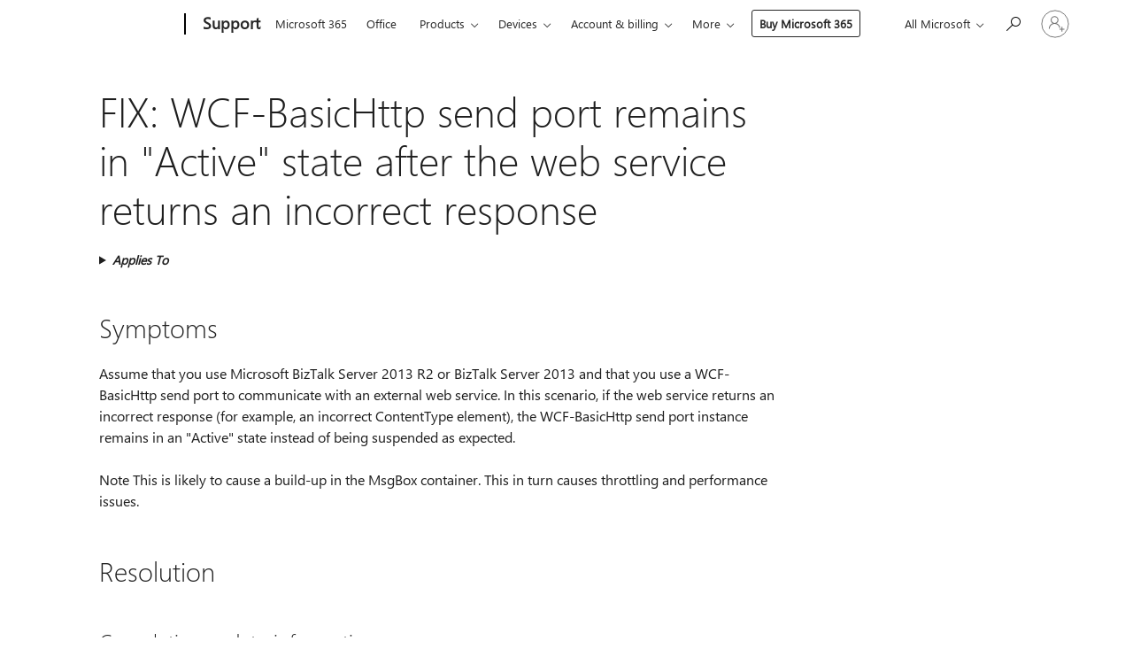

--- FILE ---
content_type: text/html; charset=utf-8
request_url: https://login.microsoftonline.com/common/oauth2/v2.0/authorize?client_id=ee272b19-4411-433f-8f28-5c13cb6fd407&redirect_uri=https%3A%2F%2Fsupport.microsoft.com%2Fsignin-oidc&response_type=code%20id_token&scope=openid%20profile%20offline_access&response_mode=form_post&nonce=639040018122793374.NDcxN2UzZjMtNjk5Zi00NWM4LTk4MTQtMGE4MjYwYWI0NjBkMmZmYzNlMjctYzg5OC00OTEyLThlNzUtOTk1NmZkNmU0ZTBk&prompt=none&nopa=2&state=CfDJ8MF9taR5d3RHoynoKQkxN0DnyOCYcFeFfQROVQB5sVZ1ugt1ip3O-182FUORK-1fW2AgRbPS7F6FMqE26ilwdWTTQVTdU8b8HhnoUDMfJ29ItR_Xoi-YcCj9JH8U1N8aoKiMjwOo5y58mGZgEpRt-VzQJNDzCdaOkAuneuKLV6LkmQ3u1uqIoe9510r7AlRY-L1KIH_WHr3X9T5a7JHtSASl6OrnySVe6aqKt_pWlLicFvNFCdmmI7Q3YYSdMOyDVvSRxJmz7ltBLas7fC0JhM6TVQ8e3tPEHXCsua9N2Z2nan4H_2PNAfN4Vycc1UyxTKPXvsiisCnu-4y8nogw-Tkm65V1sTdSKAklanCYwnJg&x-client-SKU=ID_NET6_0&x-client-ver=8.12.1.0&sso_reload=true
body_size: 9978
content:


<!-- Copyright (C) Microsoft Corporation. All rights reserved. -->
<!DOCTYPE html>
<html>
<head>
    <title>Redirecting</title>
    <meta http-equiv="Content-Type" content="text/html; charset=UTF-8">
    <meta http-equiv="X-UA-Compatible" content="IE=edge">
    <meta name="viewport" content="width=device-width, initial-scale=1.0, maximum-scale=2.0, user-scalable=yes">
    <meta http-equiv="Pragma" content="no-cache">
    <meta http-equiv="Expires" content="-1">
    <meta name="PageID" content="FetchSessions" />
    <meta name="SiteID" content="" />
    <meta name="ReqLC" content="1033" />
    <meta name="LocLC" content="en-US" />

    
<meta name="robots" content="none" />

<script type="text/javascript" nonce='yqbifz3RFJ8fGk3kgxzLeg'>//<![CDATA[
$Config={"urlGetCredentialType":"https://login.microsoftonline.com/common/GetCredentialType?mkt=en-US","urlGoToAADError":"https://login.live.com/oauth20_authorize.srf?client_id=ee272b19-4411-433f-8f28-5c13cb6fd407\u0026scope=openid+profile+offline_access\u0026redirect_uri=https%3a%2f%2fsupport.microsoft.com%2fsignin-oidc\u0026response_type=code+id_token\u0026state=[base64]\u0026response_mode=form_post\u0026nonce=639040018122793374.NDcxN2UzZjMtNjk5Zi00NWM4LTk4MTQtMGE4MjYwYWI0NjBkMmZmYzNlMjctYzg5OC00OTEyLThlNzUtOTk1NmZkNmU0ZTBk\u0026prompt=none\u0026x-client-SKU=ID_NET6_0\u0026x-client-Ver=8.12.1.0\u0026uaid=c7b074112a364461a897e3aa3d7cc31b\u0026msproxy=1\u0026issuer=mso\u0026tenant=common\u0026ui_locales=en-US\u0026epctrc=X8LYvF%2b9GMwr8W4sCduPU0qFifvxw89okZFAKTDNyQ4%3d6%3a1%3aCANARY%3a0wujlYXLppsfcjd4pAgI9rsa5XwxnPB7SixvNBTG1Sk%3d\u0026epct=[base64]\u0026jshs=0\u0026nopa=2","urlAppError":"https://support.microsoft.com/signin-oidc","oAppRedirectErrorPostParams":{"error":"interaction_required","error_description":"Session information is not sufficient for single-sign-on.","state":"[base64]"},"iMaxStackForKnockoutAsyncComponents":10000,"fShowButtons":true,"urlCdn":"https://aadcdn.msftauth.net/shared/1.0/","urlDefaultFavicon":"https://aadcdn.msftauth.net/shared/1.0/content/images/favicon_a_eupayfgghqiai7k9sol6lg2.ico","urlPost":"/common/login","iPawnIcon":0,"sPOST_Username":"","fEnableNumberMatching":true,"sFT":"[base64]","sFTName":"flowToken","sCtx":"[base64]","fEnableOneDSClientTelemetry":true,"dynamicTenantBranding":null,"staticTenantBranding":null,"oAppCobranding":{},"iBackgroundImage":4,"arrSessions":[],"urlMsaStaticMeControl":"https://login.live.com/Me.htm?v=3","fApplicationInsightsEnabled":false,"iApplicationInsightsEnabledPercentage":0,"urlSetDebugMode":"https://login.microsoftonline.com/common/debugmode","fEnableCssAnimation":true,"fDisableAnimationIfAnimationEndUnsupported":true,"fSsoFeasible":true,"fAllowGrayOutLightBox":true,"fProvideV2SsoImprovements":true,"fUseMsaSessionState":true,"fIsRemoteNGCSupported":true,"urlLogin":"https://login.microsoftonline.com/common/reprocess?ctx=[base64]","urlDssoStatus":"https://login.microsoftonline.com/common/instrumentation/dssostatus","iSessionPullType":3,"fUseSameSite":true,"iAllowedIdentities":2,"isGlobalTenant":true,"uiflavor":1001,"fShouldPlatformKeyBeSuppressed":true,"fLoadStringCustomizationPromises":true,"fUseAlternateTextForSwitchToCredPickerLink":true,"fOfflineAccountVisible":false,"fEnableUserStateFix":true,"fShowAccessPassPeek":true,"fUpdateSessionPollingLogic":true,"fEnableShowPickerCredObservable":true,"fFetchSessionsSkipDsso":true,"fIsCiamUserFlowUxNewLogicEnabled":true,"fUseNonMicrosoftDefaultBrandingForCiam":true,"sCompanyDisplayName":"Microsoft Services","fRemoveCustomCss":true,"fFixUICrashForApiRequestHandler":true,"fShowUpdatedKoreanPrivacyFooter":true,"fUsePostCssHotfix":true,"fFixUserFlowBranding":true,"fEnablePasskeyNullFix":true,"fEnableRefreshCookiesFix":true,"fEnableWebNativeBridgeInterstitialUx":true,"fEnableWindowParentingFix":true,"fEnableNativeBridgeErrors":true,"urlAcmaServerPath":"https://login.microsoftonline.com","sTenantId":"common","sMkt":"en-US","fIsDesktop":true,"fUpdateConfigInit":true,"fLogDisallowedCssProperties":true,"fDisallowExternalFonts":true,"scid":1013,"hpgact":1800,"hpgid":7,"apiCanary":"[base64]","canary":"X8LYvF+9GMwr8W4sCduPU0qFifvxw89okZFAKTDNyQ4=6:1:CANARY:0wujlYXLppsfcjd4pAgI9rsa5XwxnPB7SixvNBTG1Sk=","sCanaryTokenName":"canary","fSkipRenderingNewCanaryToken":false,"fEnableNewCsrfProtection":true,"correlationId":"c7b07411-2a36-4461-a897-e3aa3d7cc31b","sessionId":"4ce2b37e-b244-4cc4-bc59-0719c4611c00","sRingId":"R3","locale":{"mkt":"en-US","lcid":1033},"slMaxRetry":2,"slReportFailure":true,"strings":{"desktopsso":{"authenticatingmessage":"Trying to sign you in"}},"enums":{"ClientMetricsModes":{"None":0,"SubmitOnPost":1,"SubmitOnRedirect":2,"InstrumentPlt":4}},"urls":{"instr":{"pageload":"https://login.microsoftonline.com/common/instrumentation/reportpageload","dssostatus":"https://login.microsoftonline.com/common/instrumentation/dssostatus"}},"browser":{"ltr":1,"Chrome":1,"_Mac":1,"_M131":1,"_D0":1,"Full":1,"RE_WebKit":1,"b":{"name":"Chrome","major":131,"minor":0},"os":{"name":"OSX","version":"10.15.7"},"V":"131.0"},"watson":{"url":"/common/handlers/watson","bundle":"https://aadcdn.msftauth.net/ests/2.1/content/cdnbundles/watson.min_q5ptmu8aniymd4ftuqdkda2.js","sbundle":"https://aadcdn.msftauth.net/ests/2.1/content/cdnbundles/watsonsupportwithjquery.3.5.min_dc940oomzau4rsu8qesnvg2.js","fbundle":"https://aadcdn.msftauth.net/ests/2.1/content/cdnbundles/frameworksupport.min_oadrnc13magb009k4d20lg2.js","resetErrorPeriod":5,"maxCorsErrors":-1,"maxInjectErrors":5,"maxErrors":10,"maxTotalErrors":3,"expSrcs":["https://login.microsoftonline.com","https://aadcdn.msauth.net/","https://aadcdn.msftauth.net/",".login.microsoftonline.com"],"envErrorRedirect":true,"envErrorUrl":"/common/handlers/enverror"},"loader":{"cdnRoots":["https://aadcdn.msauth.net/","https://aadcdn.msftauth.net/"],"logByThrowing":true},"serverDetails":{"slc":"ProdSlices","dc":"WUS3","ri":"PH3XXXX","ver":{"v":[2,1,23173,3]},"rt":"2026-01-14T15:36:53","et":18},"clientEvents":{"enabled":true,"telemetryEnabled":true,"useOneDSEventApi":true,"flush":60000,"autoPost":true,"autoPostDelay":1000,"minEvents":1,"maxEvents":1,"pltDelay":500,"appInsightsConfig":{"instrumentationKey":"69adc3c768bd4dc08c19416121249fcc-66f1668a-797b-4249-95e3-6c6651768c28-7293","webAnalyticsConfiguration":{"autoCapture":{"jsError":true}}},"defaultEventName":"IDUX_ESTSClientTelemetryEvent_WebWatson","serviceID":3,"endpointUrl":""},"fApplyAsciiRegexOnInput":true,"country":"US","fBreakBrandingSigninString":true,"bsso":{"states":{"START":"start","INPROGRESS":"in-progress","END":"end","END_SSO":"end-sso","END_USERS":"end-users"},"nonce":"AwABEgEAAAADAOz_BQD0_zaJHtglmItsMnqbFaia3e0Bg9F15h87i9qoW5dp2sjueBvW1JraDbx08Q5yy5G7rD2ly7QCVmCLgGgTX1PikXIgAA","overallTimeoutMs":4000,"telemetry":{"type":"ChromeSsoTelemetry","nonce":"AwABDwEAAAADAOz_BQD0_-F1FrxD9saTn44GwlP7dcngKHUQ2hRAPof1Y0site3TSDwl7sWduCXVSbyMoohN4WG66Yg_LUWS_JRGgpwLWS3BM0FPEUShDVXVcWJil5yAIAA","reportStates":[]},"redirectEndStates":["end"],"cookieNames":{"aadSso":"AADSSO","winSso":"ESTSSSO","ssoTiles":"ESTSSSOTILES","ssoPulled":"SSOCOOKIEPULLED","userList":"ESTSUSERLIST"},"type":"chrome","reason":"Pull suppressed because it was already attempted and the current URL was reloaded."},"urlNoCookies":"https://login.microsoftonline.com/cookiesdisabled","fTrimChromeBssoUrl":true,"inlineMode":5,"fShowCopyDebugDetailsLink":true,"fTenantBrandingCdnAddEventHandlers":true,"fAddTryCatchForIFrameRedirects":true};
//]]></script> 
<script type="text/javascript" nonce='yqbifz3RFJ8fGk3kgxzLeg'>//<![CDATA[
!function(){var e=window,r=e.$Debug=e.$Debug||{},t=e.$Config||{};if(!r.appendLog){var n=[],o=0;r.appendLog=function(e){var r=t.maxDebugLog||25,i=(new Date).toUTCString()+":"+e;n.push(o+":"+i),n.length>r&&n.shift(),o++},r.getLogs=function(){return n}}}(),function(){function e(e,r){function t(i){var a=e[i];if(i<n-1){return void(o.r[a]?t(i+1):o.when(a,function(){t(i+1)}))}r(a)}var n=e.length;t(0)}function r(e,r,i){function a(){var e=!!s.method,o=e?s.method:i[0],a=s.extraArgs||[],u=n.$WebWatson;try{
var c=t(i,!e);if(a&&a.length>0){for(var d=a.length,l=0;l<d;l++){c.push(a[l])}}o.apply(r,c)}catch(e){return void(u&&u.submitFromException&&u.submitFromException(e))}}var s=o.r&&o.r[e];return r=r||this,s&&(s.skipTimeout?a():n.setTimeout(a,0)),s}function t(e,r){return Array.prototype.slice.call(e,r?1:0)}var n=window;n.$Do||(n.$Do={"q":[],"r":[],"removeItems":[],"lock":0,"o":[]});var o=n.$Do;o.when=function(t,n){function i(e){r(e,a,s)||o.q.push({"id":e,"c":a,"a":s})}var a=0,s=[],u=1;"function"==typeof n||(a=n,
u=2);for(var c=u;c<arguments.length;c++){s.push(arguments[c])}t instanceof Array?e(t,i):i(t)},o.register=function(e,t,n){if(!o.r[e]){o.o.push(e);var i={};if(t&&(i.method=t),n&&(i.skipTimeout=n),arguments&&arguments.length>3){i.extraArgs=[];for(var a=3;a<arguments.length;a++){i.extraArgs.push(arguments[a])}}o.r[e]=i,o.lock++;try{for(var s=0;s<o.q.length;s++){var u=o.q[s];u.id==e&&r(e,u.c,u.a)&&o.removeItems.push(u)}}catch(e){throw e}finally{if(0===--o.lock){for(var c=0;c<o.removeItems.length;c++){
for(var d=o.removeItems[c],l=0;l<o.q.length;l++){if(o.q[l]===d){o.q.splice(l,1);break}}}o.removeItems=[]}}}},o.unregister=function(e){o.r[e]&&delete o.r[e]}}(),function(e,r){function t(){if(!a){if(!r.body){return void setTimeout(t)}a=!0,e.$Do.register("doc.ready",0,!0)}}function n(){if(!s){if(!r.body){return void setTimeout(n)}t(),s=!0,e.$Do.register("doc.load",0,!0),i()}}function o(e){(r.addEventListener||"load"===e.type||"complete"===r.readyState)&&t()}function i(){
r.addEventListener?(r.removeEventListener("DOMContentLoaded",o,!1),e.removeEventListener("load",n,!1)):r.attachEvent&&(r.detachEvent("onreadystatechange",o),e.detachEvent("onload",n))}var a=!1,s=!1;if("complete"===r.readyState){return void setTimeout(n)}!function(){r.addEventListener?(r.addEventListener("DOMContentLoaded",o,!1),e.addEventListener("load",n,!1)):r.attachEvent&&(r.attachEvent("onreadystatechange",o),e.attachEvent("onload",n))}()}(window,document),function(){function e(){
return f.$Config||f.ServerData||{}}function r(e,r){var t=f.$Debug;t&&t.appendLog&&(r&&(e+=" '"+(r.src||r.href||"")+"'",e+=", id:"+(r.id||""),e+=", async:"+(r.async||""),e+=", defer:"+(r.defer||"")),t.appendLog(e))}function t(){var e=f.$B;if(void 0===d){if(e){d=e.IE}else{var r=f.navigator.userAgent;d=-1!==r.indexOf("MSIE ")||-1!==r.indexOf("Trident/")}}return d}function n(){var e=f.$B;if(void 0===l){if(e){l=e.RE_Edge}else{var r=f.navigator.userAgent;l=-1!==r.indexOf("Edge")}}return l}function o(e){
var r=e.indexOf("?"),t=r>-1?r:e.length,n=e.lastIndexOf(".",t);return e.substring(n,n+v.length).toLowerCase()===v}function i(){var r=e();return(r.loader||{}).slReportFailure||r.slReportFailure||!1}function a(){return(e().loader||{}).redirectToErrorPageOnLoadFailure||!1}function s(){return(e().loader||{}).logByThrowing||!1}function u(e){if(!t()&&!n()){return!1}var r=e.src||e.href||"";if(!r){return!0}if(o(r)){var i,a,s;try{i=e.sheet,a=i&&i.cssRules,s=!1}catch(e){s=!0}if(i&&!a&&s){return!0}
if(i&&a&&0===a.length){return!0}}return!1}function c(){function t(e){g.getElementsByTagName("head")[0].appendChild(e)}function n(e,r,t,n){var u=null;return u=o(e)?i(e):"script"===n.toLowerCase()?a(e):s(e,n),r&&(u.id=r),"function"==typeof u.setAttribute&&(u.setAttribute("crossorigin","anonymous"),t&&"string"==typeof t&&u.setAttribute("integrity",t)),u}function i(e){var r=g.createElement("link");return r.rel="stylesheet",r.type="text/css",r.href=e,r}function a(e){
var r=g.createElement("script"),t=g.querySelector("script[nonce]");if(r.type="text/javascript",r.src=e,r.defer=!1,r.async=!1,t){var n=t.nonce||t.getAttribute("nonce");r.setAttribute("nonce",n)}return r}function s(e,r){var t=g.createElement(r);return t.src=e,t}function d(e,r){if(e&&e.length>0&&r){for(var t=0;t<e.length;t++){if(-1!==r.indexOf(e[t])){return!0}}}return!1}function l(r){if(e().fTenantBrandingCdnAddEventHandlers){var t=d(E,r)?E:b;if(!(t&&t.length>1)){return r}for(var n=0;n<t.length;n++){
if(-1!==r.indexOf(t[n])){var o=t[n+1<t.length?n+1:0],i=r.substring(t[n].length);return"https://"!==t[n].substring(0,"https://".length)&&(o="https://"+o,i=i.substring("https://".length)),o+i}}return r}if(!(b&&b.length>1)){return r}for(var a=0;a<b.length;a++){if(0===r.indexOf(b[a])){return b[a+1<b.length?a+1:0]+r.substring(b[a].length)}}return r}function f(e,t,n,o){if(r("[$Loader]: "+(L.failMessage||"Failed"),o),w[e].retry<y){return w[e].retry++,h(e,t,n),void c._ReportFailure(w[e].retry,w[e].srcPath)}n&&n()}
function v(e,t,n,o){if(u(o)){return f(e,t,n,o)}r("[$Loader]: "+(L.successMessage||"Loaded"),o),h(e+1,t,n);var i=w[e].onSuccess;"function"==typeof i&&i(w[e].srcPath)}function h(e,o,i){if(e<w.length){var a=w[e];if(!a||!a.srcPath){return void h(e+1,o,i)}a.retry>0&&(a.srcPath=l(a.srcPath),a.origId||(a.origId=a.id),a.id=a.origId+"_Retry_"+a.retry);var s=n(a.srcPath,a.id,a.integrity,a.tagName);s.onload=function(){v(e,o,i,s)},s.onerror=function(){f(e,o,i,s)},s.onreadystatechange=function(){
"loaded"===s.readyState?setTimeout(function(){v(e,o,i,s)},500):"complete"===s.readyState&&v(e,o,i,s)},t(s),r("[$Loader]: Loading '"+(a.srcPath||"")+"', id:"+(a.id||""))}else{o&&o()}}var p=e(),y=p.slMaxRetry||2,m=p.loader||{},b=m.cdnRoots||[],E=m.tenantBrandingCdnRoots||[],L=this,w=[];L.retryOnError=!0,L.successMessage="Loaded",L.failMessage="Error",L.Add=function(e,r,t,n,o,i){e&&w.push({"srcPath":e,"id":r,"retry":n||0,"integrity":t,"tagName":o||"script","onSuccess":i})},L.AddForReload=function(e,r){
var t=e.src||e.href||"";L.Add(t,"AddForReload",e.integrity,1,e.tagName,r)},L.AddIf=function(e,r,t){e&&L.Add(r,t)},L.Load=function(e,r){h(0,e,r)}}var d,l,f=window,g=f.document,v=".css";c.On=function(e,r,t){if(!e){throw"The target element must be provided and cannot be null."}r?c.OnError(e,t):c.OnSuccess(e,t)},c.OnSuccess=function(e,t){if(!e){throw"The target element must be provided and cannot be null."}if(u(e)){return c.OnError(e,t)}var n=e.src||e.href||"",o=i(),s=a();r("[$Loader]: Loaded",e);var d=new c
;d.failMessage="Reload Failed",d.successMessage="Reload Success",d.Load(null,function(){if(o){throw"Unexpected state. ResourceLoader.Load() failed despite initial load success. ['"+n+"']"}s&&(document.location.href="/error.aspx?err=504")})},c.OnError=function(e,t){var n=e.src||e.href||"",o=i(),s=a();if(!e){throw"The target element must be provided and cannot be null."}r("[$Loader]: Failed",e);var u=new c;u.failMessage="Reload Failed",u.successMessage="Reload Success",u.AddForReload(e,t),
u.Load(null,function(){if(o){throw"Failed to load external resource ['"+n+"']"}s&&(document.location.href="/error.aspx?err=504")}),c._ReportFailure(0,n)},c._ReportFailure=function(e,r){if(s()&&!t()){throw"[Retry "+e+"] Failed to load external resource ['"+r+"'], reloading from fallback CDN endpoint"}},f.$Loader=c}(),function(){function e(){if(!E){var e=new h.$Loader;e.AddIf(!h.jQuery,y.sbundle,"WebWatson_DemandSupport"),y.sbundle=null,delete y.sbundle,e.AddIf(!h.$Api,y.fbundle,"WebWatson_DemandFramework"),
y.fbundle=null,delete y.fbundle,e.Add(y.bundle,"WebWatson_DemandLoaded"),e.Load(r,t),E=!0}}function r(){if(h.$WebWatson){if(h.$WebWatson.isProxy){return void t()}m.when("$WebWatson.full",function(){for(;b.length>0;){var e=b.shift();e&&h.$WebWatson[e.cmdName].apply(h.$WebWatson,e.args)}})}}function t(){if(!h.$WebWatson||h.$WebWatson.isProxy){if(!L&&JSON){try{var e=new XMLHttpRequest;e.open("POST",y.url),e.setRequestHeader("Accept","application/json"),
e.setRequestHeader("Content-Type","application/json; charset=UTF-8"),e.setRequestHeader("canary",p.apiCanary),e.setRequestHeader("client-request-id",p.correlationId),e.setRequestHeader("hpgid",p.hpgid||0),e.setRequestHeader("hpgact",p.hpgact||0);for(var r=-1,t=0;t<b.length;t++){if("submit"===b[t].cmdName){r=t;break}}var o=b[r]?b[r].args||[]:[],i={"sr":y.sr,"ec":"Failed to load external resource [Core Watson files]","wec":55,"idx":1,"pn":p.pgid||"","sc":p.scid||0,"hpg":p.hpgid||0,
"msg":"Failed to load external resource [Core Watson files]","url":o[1]||"","ln":0,"ad":0,"an":!1,"cs":"","sd":p.serverDetails,"ls":null,"diag":v(y)};e.send(JSON.stringify(i))}catch(e){}L=!0}y.loadErrorUrl&&window.location.assign(y.loadErrorUrl)}n()}function n(){b=[],h.$WebWatson=null}function o(r){return function(){var t=arguments;b.push({"cmdName":r,"args":t}),e()}}function i(){var e=["foundException","resetException","submit"],r=this;r.isProxy=!0;for(var t=e.length,n=0;n<t;n++){var i=e[n];i&&(r[i]=o(i))}
}function a(e,r,t,n,o,i,a){var s=h.event;return i||(i=l(o||s,a?a+2:2)),h.$Debug&&h.$Debug.appendLog&&h.$Debug.appendLog("[WebWatson]:"+(e||"")+" in "+(r||"")+" @ "+(t||"??")),$.submit(e,r,t,n,o||s,i,a)}function s(e,r){return{"signature":e,"args":r,"toString":function(){return this.signature}}}function u(e){for(var r=[],t=e.split("\n"),n=0;n<t.length;n++){r.push(s(t[n],[]))}return r}function c(e){for(var r=[],t=e.split("\n"),n=0;n<t.length;n++){var o=s(t[n],[]);t[n+1]&&(o.signature+="@"+t[n+1],n++),r.push(o)
}return r}function d(e){if(!e){return null}try{if(e.stack){return u(e.stack)}if(e.error){if(e.error.stack){return u(e.error.stack)}}else if(window.opera&&e.message){return c(e.message)}}catch(e){}return null}function l(e,r){var t=[];try{for(var n=arguments.callee;r>0;){n=n?n.caller:n,r--}for(var o=0;n&&o<w;){var i="InvalidMethod()";try{i=n.toString()}catch(e){}var a=[],u=n.args||n.arguments;if(u){for(var c=0;c<u.length;c++){a[c]=u[c]}}t.push(s(i,a)),n=n.caller,o++}}catch(e){t.push(s(e.toString(),[]))}
var l=d(e);return l&&(t.push(s("--- Error Event Stack -----------------",[])),t=t.concat(l)),t}function f(e){if(e){try{var r=/function (.{1,})\(/,t=r.exec(e.constructor.toString());return t&&t.length>1?t[1]:""}catch(e){}}return""}function g(e){if(e){try{if("string"!=typeof e&&JSON&&JSON.stringify){var r=f(e),t=JSON.stringify(e);return t&&"{}"!==t||(e.error&&(e=e.error,r=f(e)),(t=JSON.stringify(e))&&"{}"!==t||(t=e.toString())),r+":"+t}}catch(e){}}return""+(e||"")}function v(e){var r=[];try{
if(jQuery?(r.push("jQuery v:"+jQuery().jquery),jQuery.easing?r.push("jQuery.easing:"+JSON.stringify(jQuery.easing)):r.push("jQuery.easing is not defined")):r.push("jQuery is not defined"),e&&e.expectedVersion&&r.push("Expected jQuery v:"+e.expectedVersion),m){var t,n="";for(t=0;t<m.o.length;t++){n+=m.o[t]+";"}for(r.push("$Do.o["+n+"]"),n="",t=0;t<m.q.length;t++){n+=m.q[t].id+";"}r.push("$Do.q["+n+"]")}if(h.$Debug&&h.$Debug.getLogs){var o=h.$Debug.getLogs();o&&o.length>0&&(r=r.concat(o))}if(b){
for(var i=0;i<b.length;i++){var a=b[i];if(a&&"submit"===a.cmdName){try{if(JSON&&JSON.stringify){var s=JSON.stringify(a);s&&r.push(s)}}catch(e){r.push(g(e))}}}}}catch(e){r.push(g(e))}return r}var h=window,p=h.$Config||{},y=p.watson,m=h.$Do;if(!h.$WebWatson&&y){var b=[],E=!1,L=!1,w=10,$=h.$WebWatson=new i;$.CB={},$._orgErrorHandler=h.onerror,h.onerror=a,$.errorHooked=!0,m.when("jQuery.version",function(e){y.expectedVersion=e}),m.register("$WebWatson")}}(),function(){function e(e,r){
for(var t=r.split("."),n=t.length,o=0;o<n&&null!==e&&void 0!==e;){e=e[t[o++]]}return e}function r(r){var t=null;return null===u&&(u=e(i,"Constants")),null!==u&&r&&(t=e(u,r)),null===t||void 0===t?"":t.toString()}function t(t){var n=null;return null===a&&(a=e(i,"$Config.strings")),null!==a&&t&&(n=e(a,t.toLowerCase())),null!==n&&void 0!==n||(n=r(t)),null===n||void 0===n?"":n.toString()}function n(e,r){var n=null;return e&&r&&r[e]&&(n=t("errors."+r[e])),n||(n=t("errors."+e)),n||(n=t("errors."+c)),n||(n=t(c)),n}
function o(t){var n=null;return null===s&&(s=e(i,"$Config.urls")),null!==s&&t&&(n=e(s,t.toLowerCase())),null!==n&&void 0!==n||(n=r(t)),null===n||void 0===n?"":n.toString()}var i=window,a=null,s=null,u=null,c="GENERIC_ERROR";i.GetString=t,i.GetErrorString=n,i.GetUrl=o}(),function(){var e=window,r=e.$Config||{};e.$B=r.browser||{}}(),function(){function e(e,r,t){e&&e.addEventListener?e.addEventListener(r,t):e&&e.attachEvent&&e.attachEvent("on"+r,t)}function r(r,t){e(document.getElementById(r),"click",t)}
function t(r,t){var n=document.getElementsByName(r);n&&n.length>0&&e(n[0],"click",t)}var n=window;n.AddListener=e,n.ClickEventListenerById=r,n.ClickEventListenerByName=t}();
//]]></script> 
<script type="text/javascript" nonce='yqbifz3RFJ8fGk3kgxzLeg'>//<![CDATA[
!function(t,e){!function(){var n=e.getElementsByTagName("head")[0];n&&n.addEventListener&&(n.addEventListener("error",function(e){null!==e.target&&"cdn"===e.target.getAttribute("data-loader")&&t.$Loader.OnError(e.target)},!0),n.addEventListener("load",function(e){null!==e.target&&"cdn"===e.target.getAttribute("data-loader")&&t.$Loader.OnSuccess(e.target)},!0))}()}(window,document);
//]]></script>
    <script type="text/javascript" nonce='yqbifz3RFJ8fGk3kgxzLeg'>
        ServerData = $Config;
    </script>

    <script data-loader="cdn" crossorigin="anonymous" src="https://aadcdn.msftauth.net/shared/1.0/content/js/FetchSessions_Core_Zrgqf3NDZY6QoRSGjvZAAQ2.js" integrity='sha384-ZiCm7FNkvHCzGABuQsNqI+NbQpuukT8O8DH+5NRo+GBSrdhUPzoMJLcFvVj8ky+R' nonce='yqbifz3RFJ8fGk3kgxzLeg'></script>

</head>
<body data-bind="defineGlobals: ServerData" style="display: none">
</body>
</html>